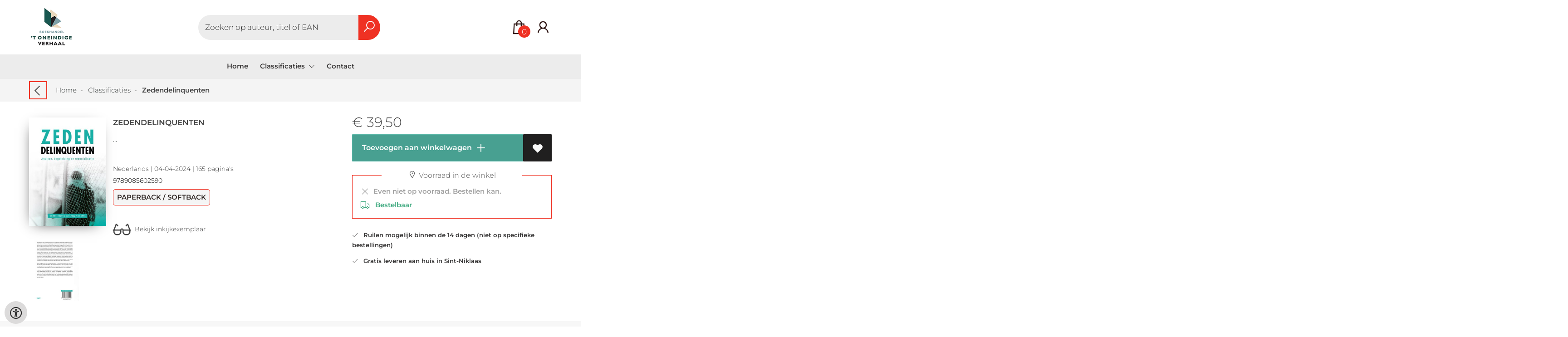

--- FILE ---
content_type: text/html; charset=utf-8
request_url: https://www.oneindigeverhaal.be/nl/boeken/9789085602590/zedendelinquenten-
body_size: 12470
content:
<!DOCTYPE html>
<html lang="nl">
    <head>
        <meta property="og:url"  content="https://www.oneindigeverhaal.be/nl/boeken/9789085602590/zedendelinquenten-" />
        <meta property="og:type" content="website" />
        <meta charset="utf-8">
         
        <link rel="canonical" href="https://www.oneindigeverhaal.be/nl">
                     
        <meta http-equiv="X-UA-Compatible" content="IE=edge" />
        <base href="https://www.oneindigeverhaal.be/" />
        <meta name="description" content="Re-integratie van (ex-)delinquenten in het algemeen roept in de samenleving regelmatig flinke emoties op. Nog lastiger is het wanneer het gaat over zedendelinquenten die, na een detentie of behandeling, moeten terugkeren in de samenleving. Meer nog dan andere delinquenten worden zedendelinquenten gezien als mensen met verwerpelijk gedrag. De terugkeer van zedendelinquenten in de maatschappij, na een vrijheidsstraf of terbeschikkingstelling (tbs), leidt regelmatig tot gevoelens van onveiligheid en maatschappelijke onrust. Dit niet in de laatste plaats als er ook kinderen bij betrokken zijn. Een vaak gehoorde opvatting is dat de gevangenis of tbs-kliniek een soort hotel zou zijn waarin gedetineerden worden verwend en dat hun verblijf best wat onaangenamer gemaakt zou kunnen worden: dat zal ze leren!Slachtoffers, wordt vaak gedacht, dié hebben levenslang. Soms helpt het om uit te leggen dat ook ex-gedetineerden een vorm van levenslang hebben omdat hun omstandigheden tijdens en door de detentie erop achteruit zijn gegaan én dat nazorg en (hulp bij) re-integratie ook bijdragen aan het welzijn van de samenleving.Bij de terugkeer van een ex-zedendelinquent in de samenleving zijn dan ook veel personen en partijen betrokken: het gevangeniswezen of een tbs-kliniek, de reclassering, de politie, soms actiegroepen en het openbaar bestuur, in het bijzonder de burgemeester van de gemeente waar de ex-zedendelinquent zich zal vestigen.In dit boek wordt inzicht gegeven in verschillende vormen van seksuele delinquentie en delinquenten: wie zijn het eigenlijk, wat hebben ze gedaan en hoe groot is de kans op herhaling? Daarnaast komt aan de orde hoe hun terugkeer in de samenleving op een zorgvuldige manier kan worden georganiseerd en wat beter kan worden nagelaten, zodat zowel de zedendelinquent als de samenleving hier baat bij hebben.">
        <meta name="keywords" content="daders van seksueel geweld;zedendelinquenten ">
        <meta property="og:title" content="Zedendelinquenten " />
<meta property="og:description" content="Re-integratie van (ex-)delinquenten in het algemeen roept in de samenleving regelmatig flinke emoties op. Nog lastiger is het wanneer het gaat over zedendelinquenten die, na een detentie of behandeling, moeten terugkeren in de samenleving. Meer nog dan andere delinquenten worden zedendelinquenten gezien als mensen met verwerpelijk gedrag. De terugkeer van zedendelinquenten in de maatschappij, na een vrijheidsstraf of terbeschikkingstelling (tbs), leidt regelmatig tot gevoelens van onveiligheid en maatschappelijke onrust. Dit niet in de laatste plaats als er ook kinderen bij betrokken zijn. Een vaak gehoorde opvatting is dat de gevangenis of tbs-kliniek een soort hotel zou zijn waarin gedetineerden worden verwend en dat hun verblijf best wat onaangenamer gemaakt zou kunnen worden: dat zal ze leren!Slachtoffers, wordt vaak gedacht, dié hebben levenslang. Soms helpt het om uit te leggen dat ook ex-gedetineerden een vorm van levenslang hebben omdat hun omstandigheden tijdens en door de detentie erop achteruit zijn gegaan én dat nazorg en (hulp bij) re-integratie ook bijdragen aan het welzijn van de samenleving.Bij de terugkeer van een ex-zedendelinquent in de samenleving zijn dan ook veel personen en partijen betrokken: het gevangeniswezen of een tbs-kliniek, de reclassering, de politie, soms actiegroepen en het openbaar bestuur, in het bijzonder de burgemeester van de gemeente waar de ex-zedendelinquent zich zal vestigen.In dit boek wordt inzicht gegeven in verschillende vormen van seksuele delinquentie en delinquenten: wie zijn het eigenlijk, wat hebben ze gedaan en hoe groot is de kans op herhaling? Daarnaast komt aan de orde hoe hun terugkeer in de samenleving op een zorgvuldige manier kan worden georganiseerd en wat beter kan worden nagelaten, zodat zowel de zedendelinquent als de samenleving hier baat bij hebben." />
<meta property="og:image" content="https://wscovers1.tlsecure.com/cover?action=img&amp;source=72512&amp;ean=9789085602590&amp;size=m" />
<meta property="og:image:width" content="200" />
<meta property="og:image:height" content="400" />
        
        <title>Zedendelinquenten  | Oneindig Verhaal</title>        <meta name="viewport" content="width=device-width, initial-scale=1.0">
        <meta name="HandheldFriendly" content="true" />
        <meta name="csrf-token" content="5uV0cGGDOuMn4ZjmvgQ2vVtydz5r7YAOwH5nMq5h">
        <link rel="stylesheet" href="/assets-flat/css/72512/customer.css?v=10.2">
                <link rel="preload" as="style" href="https://www.oneindigeverhaal.be/build/assets/app-6hT8HZ_5.css" /><link rel="stylesheet" href="https://www.oneindigeverhaal.be/build/assets/app-6hT8HZ_5.css" />        <link rel="stylesheet" async defer href="/assets-flat/css/plugin-css/line-awesome.min.css?v=10.2">
        <link rel="shortcut icon" alt="Site Favicon" type="image/png" href="/images/72512/favicon.ico"/>
        <link rel="apple-touch-icon" href="/images/72512/logo.png?v=10.2">
        <link rel="stylesheet" href="/assets-flat/css/plugin-css/cookieconsent.css?v=10.2"  type="text/css">
                        <meta name="google-site-verification" content="" />
    <!-- Google Analytics -->
                </head>    
    <body id="mainBody" class="">
        <input type="hidden" id="token" name="_token" value="5uV0cGGDOuMn4ZjmvgQ2vVtydz5r7YAOwH5nMq5h">
        <div class="header">
                <!-- <div class="header-content"> -->
        <header>
            <div class="header-content">
                            <a id="main-logo" style="" tabindex="-1" href="https://www.oneindigeverhaal.be/nl"><img alt="Oneindig Verhaal" title="Oneindig Verhaal" src="/images/72512/logo.png?v=10.2" link rel="apple-touch-icon"> </a>
                                <form action="https://www.oneindigeverhaal.be/nl/zoeken" method="get" id="search">
                                        <input type="hidden" id="classificationSearch"  value="0">
                    <input type="hidden" id="src_publicationDate" name="src_publicationDate" value='*'><input type="hidden" value="search" name="form"><input type="hidden" id="src_lang" name="src_lang" value='nl'><input type="hidden" id="src_publisher" name="src_publisher" value='*'><input type="hidden" name="src_classifications" value='*'><input type="hidden" id="src_result" name="src_result" value="boeken">                    
                    <input tabindex="0" type="text" pattern=".{1,}" required   autocomplete="off" value="" name="q" id="searchbox" aria-label="Text input with dropdown button" placeholder="Zoeken op auteur, titel of EAN ">
                    <button aria-label="button search" type="submit" tabindex="-1" id="btnSearch" class="color-background">
                        <i class="las la-search"></i>
                    </button>                        
                    <input type="hidden" id="src_type" name="src_type" value="*">
                </form>
                <div id="customer-btn" >
                    <div class="customer-btn-dropdown mobile-view">
                        <a tabindex="-1" href="https://www.oneindigeverhaal.be/nl"><i class="las la-home" aria-hidden="true"></i></a>
                    </div>
                    <div class="customer-btn-dropdown mobile-view" id="mobile-search">
                        <a tabindex="-1" onclick="anchor_search('searchbox')"><i class="las la-search" aria-hidden="true"></i></a>
                    </div>
                    <div class="customer-btn-dropdown">
                        <a tabindex="0" class="color-text" href="https://www.oneindigeverhaal.be/nl/winkelwagen"><i class="las la-shopping-bag" aria-hidden="true"></i><span href="https://www.oneindigeverhaal.be/nl/winkelwagen" id="articleCount" >0</span></a>
                    </div>
                                            <div class="customer-btn-dropdown">
                            <a tabindex="0"  href="https://www.oneindigeverhaal.be/nl/login" aria-label="Login"><i class="las la-user" aria-hidden="true"></i></a>
                        </div>
                                                                    <div class="customer-btn-dropdown mobile-view accessibility-button">
                        <a tabindex="0" class="button-accessibility " onclick="toggleAccessibility()"><i class="las la-universal-access" aria-hidden="true"></i></a>
                    </div>
                    <div class="customer-btn-dropdown" id="mobile-menu" onclick="toggleMenuMobile()">
                        <a><label class="menu-icon"><span id="navicon"></span></label></a>
                    </div>
                </div>
                            </div>
                        <nav aria-label="Main Navigation">
                <ul id="menu" role="menubar" aria-label="menu navigation">
                                                                                                            <li class="row" role="none"> 
                                <a tabindex="0" style="animation-duration:250ms"    href="nl" title="Home" data-hover="Home">Home</a>
                            </li>
                                                                                                            <li role="none" class="classification row">
                                <a 
                                tabindex="0" 
                                style="animation-duration:300ms" 
                                class="hoverButton col" 
                                role="menuitem" 
                                data-hover="Classificaties"  
                                href="nl/classificaties"
                                onkeydown="toggleClassificationMenu(event)">Classificaties&nbsp;</a>
                                <span onclick="mobileMenu(this,'classification',false,'menu')" class="mobileMenuButton"><i class="las la-angle-down col" aria-hidden="true"></i></span>
                                <!-- <ul class="dropdown-content hidden classification_mobileMenuDropdown" role="menu"> -->
                                <ul id="menuListClassification" class="hidden mainsub classification_mobileMenuDropdown classificationColumn" role="menu">
                                    <li class="mobile-view mobileMenuBack">
                                        <span class="mobileReturnButton" onclick="mobileMenu(this,'classification',false,'menu')" ><i class="las la-angle-left" aria-hidden="true"></i>&nbsp;terug</span>
                                    </li>
                                                                                                                                                        <li class=" 67188subpage" id="subMenu-67188" role="menuitem">
                                            <a style="animation-duration:200ms" href="nl/classificaties/boeken-voor-kinderen/67188">BOEKEN VOOR KINDEREN</a>
                                                                                                                                        <ul class="secondMenu subSubMenu hidden 67188subpage_mobileMenuDropdown" id="secondMenu-67188">
                                                    <li role="menuitem" class="mobile-view mobileMenuBack">
                                                        <span class="subSubMenuButton mobileReturnButton" onclick="showMenu('67188','secondMenu-67188')" ><i class="las la-angle-left" aria-hidden="true" ></i>&nbsp;terug</span>
                                                    </li>
                                                    <li role="menuitem">
                                                                                                                                                                                                                        <a style="animation-duration:220ms" href="nl/classificaties/kinderboeken-algemeen/67190"  >Kinderboeken algemeen</a>
                                                                                                                                                                                                                            <a style="animation-duration:340ms" href="nl/classificaties/peuter-kleuter-en-prentenboeken-6-jaar/67192"  >Peuter, kleuter en prentenboeken (&lt; 6 jaar)</a>
                                                                                                                                                                                                                            <a style="animation-duration:460ms" href="nl/classificaties/non-fictie-kinderboeken-12-jaar/67194"  >Non-fictie kinderboeken (&lt; 12 jaar)</a>
                                                                                                                                                                                                                            <a style="animation-duration:580ms" href="nl/classificaties/non-fictie-kinderboeken-12-jaar/67196"  >Non-fictie kinderboeken (&gt; 12 jaar)</a>
                                                                                                                                                                                                                            <a style="animation-duration:700ms" href="nl/classificaties/fictie-kinder-en-jeugdboeken/67198"  >Fictie kinder en jeugdboeken</a>
                                                                                                                                                                                                                            <a style="animation-duration:820ms" href="nl/classificaties/poezie-kinderen-en-jongeren/67200"  >Poëzie kinderen en jongeren</a>
                                                                                                                                                                </li>
                                                </ul>       
                                                                                    </li>
                                                                                                                    <li class=" 67202subpage" id="subMenu-67202" role="menuitem">
                                            <a style="animation-duration:300ms" href="nl/classificaties/vrije-tijd/67202">VRIJE TIJD</a>
                                                                                                                                        <ul class="secondMenu subSubMenu hidden 67202subpage_mobileMenuDropdown" id="secondMenu-67202">
                                                    <li role="menuitem" class="mobile-view mobileMenuBack">
                                                        <span class="subSubMenuButton mobileReturnButton" onclick="showMenu('67202','secondMenu-67202')" ><i class="las la-angle-left" aria-hidden="true" ></i>&nbsp;terug</span>
                                                    </li>
                                                    <li role="menuitem">
                                                                                                                                                                                                                        <a style="animation-duration:220ms" href="nl/classificaties/natuur/67204"  >Natuur</a>
                                                                                                                                                                                                                            <a style="animation-duration:340ms" href="nl/classificaties/flora/67206"  >Flora</a>
                                                                                                                                                                                                                            <a style="animation-duration:460ms" href="nl/classificaties/fauna/67208"  >Fauna</a>
                                                                                                                                                                                                                            <a style="animation-duration:580ms" href="nl/classificaties/eten-en-drinken/67210"  >Eten en drinken</a>
                                                                                                                                                                                                                            <a style="animation-duration:700ms" href="nl/classificaties/lifestyle/67212"  >Lifestyle</a>
                                                                                                                                                                                                                            <a style="animation-duration:820ms" href="nl/classificaties/hobby/67214"  >Hobby</a>
                                                                                                                                                                                                                            <a style="animation-duration:940ms" href="nl/classificaties/sport-en-spel/67216"  >Sport en spel</a>
                                                                                                                                                                                                                            <a style="animation-duration:1060ms" href="nl/classificaties/reizen/67218"  >Reizen</a>
                                                                                                                                                                                                                            <a style="animation-duration:1180ms" href="nl/classificaties/muziek/67220"  >Muziek</a>
                                                                                                                                                                </li>
                                                </ul>       
                                                                                    </li>
                                                                                                                    <li class=" 67222subpage" id="subMenu-67222" role="menuitem">
                                            <a style="animation-duration:400ms" href="nl/classificaties/mens-maatschappij/67222">MENS &amp; MAATSCHAPPIJ</a>
                                                                                                                                        <ul class="secondMenu subSubMenu hidden 67222subpage_mobileMenuDropdown" id="secondMenu-67222">
                                                    <li role="menuitem" class="mobile-view mobileMenuBack">
                                                        <span class="subSubMenuButton mobileReturnButton" onclick="showMenu('67222','secondMenu-67222')" ><i class="las la-angle-left" aria-hidden="true" ></i>&nbsp;terug</span>
                                                    </li>
                                                    <li role="menuitem">
                                                                                                                                                                                                                        <a style="animation-duration:220ms" href="nl/classificaties/mens-en-maatschappij-algemeen/67224"  >Mens en maatschappij algemeen</a>
                                                                                                                                                                                                                            <a style="animation-duration:340ms" href="nl/classificaties/psychologie/67226"  >Psychologie</a>
                                                                                                                                                                                                                            <a style="animation-duration:460ms" href="nl/classificaties/theologie/67228"  >Theologie</a>
                                                                                                                                                                                                                            <a style="animation-duration:580ms" href="nl/classificaties/esoterie/67230"  >Esoterie</a>
                                                                                                                                                                                                                            <a style="animation-duration:700ms" href="nl/classificaties/filosofie/67232"  >Filosofie</a>
                                                                                                                                                                                                                            <a style="animation-duration:820ms" href="nl/classificaties/economie-en-bedrijf/67234"  >Economie en bedrijf</a>
                                                                                                                                                                                                                            <a style="animation-duration:940ms" href="nl/classificaties/recht/67236"  >Recht</a>
                                                                                                                                                                                                                            <a style="animation-duration:1060ms" href="nl/classificaties/onderwijs-en-opvoeding/67238"  >Onderwijs en opvoeding</a>
                                                                                                                                                                </li>
                                                </ul>       
                                                                                    </li>
                                                                                                                    <li class=" 67240subpage" id="subMenu-67240" role="menuitem">
                                            <a style="animation-duration:500ms" href="nl/classificaties/wetenschap/67240">WETENSCHAP</a>
                                                                                                                                        <ul class="secondMenu subSubMenu hidden 67240subpage_mobileMenuDropdown" id="secondMenu-67240">
                                                    <li role="menuitem" class="mobile-view mobileMenuBack">
                                                        <span class="subSubMenuButton mobileReturnButton" onclick="showMenu('67240','secondMenu-67240')" ><i class="las la-angle-left" aria-hidden="true" ></i>&nbsp;terug</span>
                                                    </li>
                                                    <li role="menuitem">
                                                                                                                                                                                                                        <a style="animation-duration:220ms" href="nl/classificaties/exacte-wetenschappen-en-natuur/67242"  >Exacte wetenschappen en natuur</a>
                                                                                                                                                                                                                            <a style="animation-duration:340ms" href="nl/classificaties/aardwetenschappen/67244"  >Aardwetenschappen</a>
                                                                                                                                                                                                                            <a style="animation-duration:460ms" href="nl/classificaties/geografie/67246"  >Geografie</a>
                                                                                                                                                                                                                            <a style="animation-duration:580ms" href="nl/classificaties/landbouw-en-natuurlijke-omgeving/67248"  >Landbouw en natuurlijke omgeving</a>
                                                                                                                                                                                                                            <a style="animation-duration:700ms" href="nl/classificaties/technische-wetenschap/67250"  >Technische wetenschap</a>
                                                                                                                                                                                                                            <a style="animation-duration:820ms" href="nl/classificaties/informatica/67252"  >Informatica</a>
                                                                                                                                                                </li>
                                                </ul>       
                                                                                    </li>
                                                                                                                    <li class=" 67254subpage" id="subMenu-67254" role="menuitem">
                                            <a style="animation-duration:600ms" href="nl/classificaties/literaire-fictie-vol/67254">LITERAIRE FICTIE VOL</a>
                                                                                                                                        <ul class="secondMenu subSubMenu hidden 67254subpage_mobileMenuDropdown" id="secondMenu-67254">
                                                    <li role="menuitem" class="mobile-view mobileMenuBack">
                                                        <span class="subSubMenuButton mobileReturnButton" onclick="showMenu('67254','secondMenu-67254')" ><i class="las la-angle-left" aria-hidden="true" ></i>&nbsp;terug</span>
                                                    </li>
                                                    <li role="menuitem">
                                                                                                                                                                                                                        <a style="animation-duration:220ms" href="nl/classificaties/literaire-fictie/67256"  >Literaire fictie</a>
                                                                                                                                                                                                                            <a style="animation-duration:340ms" href="nl/classificaties/spanning/67258"  >Spanning</a>
                                                                                                                                                                                                                            <a style="animation-duration:460ms" href="nl/classificaties/pockets-volwassenen/67260"  >Pockets volwassenen</a>
                                                                                                                                                                </li>
                                                </ul>       
                                                                                    </li>
                                                                                                                    <li class=" 67262subpage" id="subMenu-67262" role="menuitem">
                                            <a style="animation-duration:700ms" href="nl/classificaties/gezondheid/67262">GEZONDHEID</a>
                                                                                                                                        <ul class="secondMenu subSubMenu hidden 67262subpage_mobileMenuDropdown" id="secondMenu-67262">
                                                    <li role="menuitem" class="mobile-view mobileMenuBack">
                                                        <span class="subSubMenuButton mobileReturnButton" onclick="showMenu('67262','secondMenu-67262')" ><i class="las la-angle-left" aria-hidden="true" ></i>&nbsp;terug</span>
                                                    </li>
                                                    <li role="menuitem">
                                                                                                                                                                                                                        <a style="animation-duration:220ms" href="nl/classificaties/gezondheid-algemeen/67264"  >Gezondheid algemeen</a>
                                                                                                                                                                                                                            <a style="animation-duration:340ms" href="nl/classificaties/zwangerschap-en-verzorging/67266"  >Zwangerschap en verzorging</a>
                                                                                                                                                                                                                            <a style="animation-duration:460ms" href="nl/classificaties/geneeskunde/67268"  >Geneeskunde</a>
                                                                                                                                                                                                                            <a style="animation-duration:580ms" href="nl/classificaties/paramedisch/67270"  >Paramedisch</a>
                                                                                                                                                                </li>
                                                </ul>       
                                                                                    </li>
                                                                                                                    <li class=" 67272subpage" id="subMenu-67272" role="menuitem">
                                            <a style="animation-duration:800ms" href="nl/classificaties/literaire-non-fictie-vol/67272">LITERAIRE NON-FICTIE VOL</a>
                                                                                                                                </li>
                                                                                                                    <li class=" 67274subpage" id="subMenu-67274" role="menuitem">
                                            <a style="animation-duration:900ms" href="nl/classificaties/strips-grapghic-novels/67274">STRIPS &amp; GRAPGHIC NOVELS</a>
                                                                                                                                </li>
                                                                                                                    <li class=" 67276subpage" id="subMenu-67276" role="menuitem">
                                            <a style="animation-duration:1000ms" href="nl/classificaties/non-fictie-informatief/67276">NON-FICTIE INFORMATIEF</a>
                                                                                                                                        <ul class="secondMenu subSubMenu hidden 67276subpage_mobileMenuDropdown" id="secondMenu-67276">
                                                    <li role="menuitem" class="mobile-view mobileMenuBack">
                                                        <span class="subSubMenuButton mobileReturnButton" onclick="showMenu('67276','secondMenu-67276')" ><i class="las la-angle-left" aria-hidden="true" ></i>&nbsp;terug</span>
                                                    </li>
                                                    <li role="menuitem">
                                                                                                                                                                                                                        <a style="animation-duration:220ms" href="nl/classificaties/taal-en-cultuur/67278"  >Taal en cultuur</a>
                                                                                                                                                                                                                            <a style="animation-duration:340ms" href="nl/classificaties/regionalia/67280"  >Regionalia</a>
                                                                                                                                                                                                                            <a style="animation-duration:460ms" href="nl/classificaties/naslagwerken/67282"  >Naslagwerken</a>
                                                                                                                                                                                                                            <a style="animation-duration:580ms" href="nl/classificaties/nederlandse-taal-en-letterkunde/67284"  >Nederlandse taal en letterkunde</a>
                                                                                                                                                                                                                            <a style="animation-duration:700ms" href="nl/classificaties/buitenlandse-talen-letterkunde-en-cultuur/67286"  >Buitenlandse talen, letterkunde en cultuur</a>
                                                                                                                                                                </li>
                                                </ul>       
                                                                                    </li>
                                                                                                                    <li class=" 67288subpage" id="subMenu-67288" role="menuitem">
                                            <a style="animation-duration:1100ms" href="nl/classificaties/geschiedenis/67288">GESCHIEDENIS</a>
                                                                                                                                </li>
                                                                                                                    <li class=" 67290subpage" id="subMenu-67290" role="menuitem">
                                            <a style="animation-duration:1200ms" href="nl/classificaties/educatief/67290">EDUCATIEF</a>
                                                                                                                                        <ul class="secondMenu subSubMenu hidden 67290subpage_mobileMenuDropdown" id="secondMenu-67290">
                                                    <li role="menuitem" class="mobile-view mobileMenuBack">
                                                        <span class="subSubMenuButton mobileReturnButton" onclick="showMenu('67290','secondMenu-67290')" ><i class="las la-angle-left" aria-hidden="true" ></i>&nbsp;terug</span>
                                                    </li>
                                                    <li role="menuitem">
                                                                                                                                                                                                                        <a style="animation-duration:220ms" href="nl/classificaties/talen/67292"  >Talen</a>
                                                                                                                                                                                                                            <a style="animation-duration:340ms" href="nl/classificaties/exacte-vakken-en-informatica/67294"  >Exacte vakken en informatica</a>
                                                                                                                                                                                                                            <a style="animation-duration:460ms" href="nl/classificaties/mens-en-maatschappij/67296"  >Mens en maatschappij</a>
                                                                                                                                                                                                                            <a style="animation-duration:580ms" href="nl/classificaties/instrumentaal/67298"  >Instrumentaal</a>
                                                                                                                                                                                                                            <a style="animation-duration:700ms" href="nl/classificaties/kunstzinnig/67300"  >Kunstzinnig</a>
                                                                                                                                                                                                                            <a style="animation-duration:820ms" href="nl/classificaties/economie-recht-en-bedrijfskunde/67302"  >Economie, recht en bedrijfskunde</a>
                                                                                                                                                                                                                            <a style="animation-duration:940ms" href="nl/classificaties/technische-en-nautische-vakken/67304"  >Technische en nautische vakken</a>
                                                                                                                                                                                                                            <a style="animation-duration:1060ms" href="nl/classificaties/gezondheid-lichamelijke-oefening-en-verzorging/67306"  >Gezondheid, lichamelijke oefening en verzorging</a>
                                                                                                                                                                                                                            <a style="animation-duration:1180ms" href="nl/classificaties/basisschool/67308"  >Basisschool</a>
                                                                                                                                                                </li>
                                                </ul>       
                                                                                    </li>
                                                                                                                    <li class=" 67310subpage" id="subMenu-67310" role="menuitem">
                                            <a style="animation-duration:1300ms" href="nl/classificaties/kunst-fotografie/67310">KUNST &amp; FOTOGRAFIE</a>
                                                                                                                                </li>
                                                                    </ul>
                            </li>     
                                                                                                            <li class="row" role="none"> 
                                <a tabindex="0" style="animation-duration:350ms"    href="nl/contact" title="Contact" data-hover="Contact">Contact</a>
                            </li>
                                                
                </ul>
            </nav>
                    </header>
    </div>
 
    <main id="body-content" role="main">
        <div class="container">
	<div id="book-details">
		<div class="breadcrumbs">
    <ul class="items">
		<li class="item previousButton">
			<a class="color-text previous-button" href="javascript:" onclick="history.back()"><i class="las la-angle-left"></i></a>&nbsp;&nbsp;&nbsp;&nbsp;
		</li>
		<li class="item home">
			<a href="https://www.oneindigeverhaal.be" title="Home">Home</a>&nbsp;&nbsp;-&nbsp;&nbsp;
		</li>
				<li class="item">
			<a href="nl/classificaties" title="Classificaties">Classificaties</a>&nbsp;&nbsp;-&nbsp;&nbsp;
		</li>
				<li class="item current">
			<b>Zedendelinquenten </b>
		</li>
	</ul>
</div>
<div id="book-details-top">
			<div id="book-details-left">
				<div id="book-details-top-img">		
					<div id="book-details-top-cover">
													<img id="cover" src="https://wscovers1.tlsecure.com/cover?action=img&source=72512&ean=9789085602590&size=l" class="media-object" alt="">
						<div id="cover-canva" style="display:none">
							<div class="cover-icon"><i class="las la-search"></i></div>
						</div>
					</div>
					
					 
						<img 
						id="resourceItemImg"
						onerror="this.style.display = 'none'" 
						src="https://wscovers1.tlsecure.com/cover?action=img&source=72512&ean=9789085602590&size=lb"  
						height="100">
									</div>
				<div id="book-details-top-infos">
					<h2 class="book-title color-text">Zedendelinquenten </h2>
					<h3><a href="nl/zoeken?q=...&src_publicationDate=*&src_publisher=*&src_lang=nl&src_classifications=*&src_result=...&src_type=*">...</a></h3>
					<br/>
										<p class="color-text small-text">
																														Nederlands 
									 |
																																											04-04-2024 |
																			165 pagina&#039;s
											</p>
					<p class="small-text">
						9789085602590
					</p>
											<p class="product-form-tag small-text">
							Paperback / softback
						</p>
								
					<div id="bookReviewButton"></div>
					<span class="viewSupplierDiscount9789085602590"></span>
					<br/>			
																		<a class="readFirstPages color-text" href="https://api.boekenbank.be/sample_content/9789/085/602/9789085602590_65d83c79b61f2.pdf" target="_blank"><i class="las la-glasses"></i>&nbsp;&nbsp;Bekijk inkijkexemplaar</a>
												
				</div>
			</div>
			<div id="book-details-top-actions">
					
										<p class="color-text">
						 
						<span class="price"> 
							<span class='price-icon'>€</span> 39,50
						</span> 
											</p>
						
					<div class="action-button-cart-product-page">
    <a style="display:none" id="notAvailable9789085602590" href="javascript:" onclick="unableAddToCart('9789085602590')" class="button addToCartButton addToCartButtonDisabled" ><i class="las la-exclamation-circle" aria-hidden="true"></i>&nbsp;&nbsp; Bestelbaar</a>
    <a id="addToCartButton-9789085602590" style=""
        href="javascript:" id="addToCartButton" 
        onclick="showModalCart('addToCartDirect','9789085602590','null')" 
        class="button addToCartButton add-to-cart2">&nbsp;
        Toevoegen aan winkelwagen
        <svg class="arrow-icon" xmlns="http://www.w3.org/2000/svg" width="32" height="32" viewBox="0 0 32 32">
            <g fill="none" stroke="" stroke-width="1.5" stroke-linejoin="round" stroke-miterlimit="10">
                <circle class="arrow-icon--circle" cx="16" cy="16" r="15.12"></circle>
                <path class="plus-icon" d="M16 8v16M8 16h16" stroke="currentColor" stroke-width="2" stroke-linecap="round" stroke-linejoin="round"/>
            </g>
        </svg> 
    </a>
     
        <a tabindex="0" title="Toevoegen aan verlanglijst" class="button add-to-list2" onkeydown="goToLoginPage('nl','login')" onclick="goToLoginPage('nl','login')" type="button"><i class="las la-heart"  aria-hidden="true"></i></a>
    </div>
 
<div class="productStockView">
    <div class="productStockTitle"><i class="las la-map-marker"></i>&nbsp;Voorraad in de winkel</div>
    <div id="storeStockInfo9789085602590"></div>
    <div class="supplierStock" id="supplierStock9789085602590">
         <i class="las la-truck" aria-hidden="true"></i>&nbsp;&nbsp;
                             Bestelbaar
            </span>
            </div>
    <p id="providerStockInfo9789085602590"></p>		
</div>
					<div id="stock-view">
						
													<p><i class="las la-check" aria-hidden="true" ></i>&nbsp;&nbsp;&nbsp;Ruilen mogelijk binnen de 14 dagen (niet op specifieke bestellingen)</p>
							<p><i class="las la-check" aria-hidden="true" ></i>&nbsp;&nbsp;&nbsp;Gratis leveren aan huis in Sint-Niklaas</p>
																</div>
					<div id="relatedBook"></div>
			</div>					
	<br/>
</div>
<div id="book-details-mid">
	<div id="myModal" class="modal">
		<img class="modal-content" id="backCover">
	</div> 
	<div class="clearfix"></div><br/>
	<br/>
</div>
<div id="secondHandView"></div>		<div id="book-additional-details">
    <div id="book-additional-details-content">
        <section class="tabs-wrapper">
				<div class="tabs-container">
					<div class="tabs-block">
						<div class="tabs">
                                                							<input type="radio" name="tabs" id="tab5" checked=&quot;checked&quot; />
							<label for="tab5"><span class="material-icons color-text">Tekst achterflap</span></label>
							<div class="tab">
								<h2>Tekst achterflap</h2>
								<p class="color-text bookResume-text">
                                    Re-integratie van (ex-)delinquenten in het algemeen roept in de samenleving regelmatig flinke emoties op. Nog lastiger is het wanneer het gaat over zedendelinquenten die, na een detentie of behandeling, moeten terugkeren in de samenleving. Meer nog dan andere delinquenten worden zedendelinquenten gezien als mensen met verwerpelijk gedrag. De terugkeer van zedendelinquenten in de maatschappij, na een vrijheidsstraf of terbeschikkingstelling (tbs), leidt regelmatig tot gevoelens van onveiligheid en maatschappelijke onrust. Dit niet in de laatste plaats als er ook kinderen bij betrokken zijn. Een vaak gehoorde opvatting is dat de gevangenis of tbs-kliniek een soort hotel zou zijn waarin gedetineerden worden verwend en dat hun verblijf best wat onaangenamer gemaakt zou kunnen worden: dat zal ze leren!<br><br>Slachtoffers, wordt vaak gedacht, dié hebben levenslang. Soms helpt het om uit te leggen dat ook ex-gedetineerden een vorm van levenslang hebben omdat hun omstandigheden tijdens en door de detentie erop achteruit zijn gegaan én dat nazorg en (hulp bij) re-integratie ook bijdragen aan het welzijn van de samenleving.<br>Bij de terugkeer van een ex-zedendelinquent in de samenleving zijn dan ook veel personen en partijen betrokken: het gevangeniswezen of een tbs-kliniek, de reclassering, de politie, soms actiegroepen en het openbaar bestuur, in het bijzonder de burgemeester van de gemeente waar de ex-zedendelinquent zich zal vestigen.<br><br>In dit boek wordt inzicht gegeven in verschillende vormen van seksuele delinquentie en delinquenten: wie zijn het eigenlijk, wat hebben ze gedaan en hoe groot is de kans op herhaling? Daarnaast komt aan de orde hoe hun terugkeer in de samenleving op een zorgvuldige manier kan worden georganiseerd en wat beter kan worden nagelaten, zodat zowel de zedendelinquent als de samenleving hier baat bij hebben.
                                </p>
							</div>
                                                    							<input type="radio" name="tabs" id="tab3"  />
							<label for="tab3"><span class="material-icons color-text">Beschrijving</span></label>
							<div class="tab">
								<h2>Beschrijving</h2>
								<p class="color-text bookResume-text">
                                    Re-integratie van (ex-)delinquenten in het algemeen roept in de samenleving regelmatig flinke emoties op. Nog lastiger is het wanneer het gaat over zedendelinquenten die, na een detentie of behandeling, moeten terugkeren in de samenleving. Meer nog dan andere delinquenten worden zedendelinquenten gezien als mensen met verwerpelijk gedrag. De terugkeer van zedendelinquenten in de maatschappij, na een vrijheidsstraf of terbeschikkingstelling (tbs), leidt regelmatig tot gevoelens van onveiligheid en maatschappelijke onrust. Dit niet in de laatste plaats als er ook kinderen bij betrokken zijn. Een vaak gehoorde opvatting is dat de gevangenis of tbs-kliniek een soort hotel zou zijn waarin gedetineerden worden verwend en dat hun verblijf best wat onaangenamer gemaakt zou kunnen worden: dat zal ze leren!<br><br>Slachtoffers, wordt vaak gedacht, dié hebben levenslang. Soms helpt het om uit te leggen dat ook ex-gedetineerden een vorm van levenslang hebben omdat hun omstandigheden tijdens en door de detentie erop achteruit zijn gegaan én dat nazorg en (hulp bij) re-integratie ook bijdragen aan het welzijn van de samenleving.<br>Bij de terugkeer van een ex-zedendelinquent in de samenleving zijn dan ook veel personen en partijen betrokken: het gevangeniswezen of een tbs-kliniek, de reclassering, de politie, soms actiegroepen en het openbaar bestuur, in het bijzonder de burgemeester van de gemeente waar de ex-zedendelinquent zich zal vestigen.<br><br>In dit boek wordt inzicht gegeven in verschillende vormen van seksuele delinquentie en delinquenten: wie zijn het eigenlijk, wat hebben ze gedaan en hoe groot is de kans op herhaling? Daarnaast komt aan de orde hoe hun terugkeer in de samenleving op een zorgvuldige manier kan worden georganiseerd en wat beter kan worden nagelaten, zodat zowel de zedendelinquent als de samenleving hier baat bij hebben.
                                </p>
							</div>
                                                                                <input type="radio" name="tabs" id="tabDetails" />
							<label for="tabDetails"><span class="material-icons color-text">Details</span></label>
							<div class="tab">
								<h2>Details</h2>
                                <table class="color-text">
                                                                            <tr><td>EAN :</td><td>9789085602590</td>
                                        </tr>
                                                                                                            <form action="nl/zoeken" method="get"><tr><td>Auteur :</td><td>&nbsp; 
                                        <input type="hidden" id="src_publicationDate" name="src_publicationDate" value='*'>
                                        <input type="hidden" id="src_publisher" name="src_publisher" value='*'>
                                        <input type="hidden" value="search" name="form">
                                        <input type="hidden" id="src_lang" name="src_lang" value='nl'>
                                        <input type="hidden" name="src_classifications" value='*'>
                                        <input type="hidden" id="src_result" name="src_result" value="...">
                                        <input type="hidden"  value="..." name="q">
                                        <input type="hidden"  value="contributors" name="searchType">
                                        <input type="hidden" id="src_type" name="src_type" value="*">
                                        <button style="margin-left: -15px;cursor:pointer;" type="submit"><b>...</b></button>
                                    </td></tr></form>											
                                                                                                                                                    <tr><td>Uitgever :</td><td>SWP</td></tr>
                                                                                                                                                                                        <tr><td>Publicatie datum : &nbsp;</td><td>04-04-2024</td></tr>
                                                                                                                                                            <tr><td>Uitvoering :</td><td>Paperback / softback
                                                                                        </td></tr>
                                                                                                                                                        <tr><td>Taal/Talen :</td>
                                        <td>
                                                                                                                                               Nederlands
                                                                                                                                                                                        </td>
                                    </tr>
                                                                                                                                                                                                                                                            <tr><td>Status :</td><td> Bestelbaar</td></tr>
                                                                            <tr><td>Aantal pagina&#039;s :</td><td>165</td></tr>
                                                                                                                                                    <tr><td>Keywords : &nbsp;</td><td>daders van seksueel geweld;zedendelinquenten </td></tr>
                                                                </table>
							</div>
						</div>
					</div>
				</div>
			</section>
    </div>
    </div>
<div id="myModalSupplier" class="modal fade" style="display:none;">
    <div class="modal-dialog" style="width:80%;">
        <div class="modal-content">
            <div class="modal-header" style="width: 360px;">
                <button type="button" id="closeSupplierModal" class="button-close">
                    <span class="las la-times" aria-hidden="true"></span>
                </button>

                <h4 class="modal-title">Leveranciersinformatie</h4>
            </div>
            <div class="modal-body row">
                <table>
                    
                    
                                    </table>
            </div>
        </div>
    </div>
</div>	</div>
		<div id="sameAuthor"></div>
	<input type="hidden" id="author" value="...">
		<input type="hidden" id="dc" value="72512">
	<input type="hidden" id="url" value="nl/zoeken">
	<input type="hidden" id="bookreviewTranslation" value="">
	<input type="hidden" id="store_have_stock" value="">
	<input type="hidden" id="no_stock_at_all" value="">
	<input type="hidden" id="ean" value="9789085602590">
	<input type="hidden" id="notEbook" value="true">
	<input type="hidden" id="storeStockMoreInfo" value="true">
	<input type="hidden" id="provider" value="70">
	<input type="hidden" id="relatedMaterial" value="501526421">
	<input type="hidden" id="lang" value="nl">
	<input type="hidden" id="slug" value="boeken">
	<input type="hidden" id="availability_of_stock_in" value="Op voorraad bij">
	<input type="hidden" id="availableSupplier" value="Beschikbaar via onze leverancier">
	<input type="hidden" id="shop_stock_more_info" value="De voorraad in de winkel is indicatief">
	<input type="hidden" id="in_stock_by" value="Op voorraad bij">
	<input type="hidden" id="not_in_stock_by" value="Even niet op voorraad. Bestellen kan.&lt;!--">
	<input type="hidden" id="isFulfillmentStock" value="false">
	<input type="hidden" id="getStoreStock" value="true">
	<input type="hidden" id="days" value="dagen">
	<input type="hidden" id="day" value="dag">
	</div>
        <div id="wishlist" class="modal modal-cart" style="opacity:0;visibility:hidden;">
            <div class="modal-dialog">
                <div class="modal-content">
                     <div class="modal_view"></div>
                </div>  
            </div>  
        </div>
        <div id="modal-cart" class="modal modal-cart" style="opacity:0;visibility:hidden;">
            <div class="modal-dialog">
                <div class="modal-content">
                     <div class="modal_view"></div>
                </div>  
            </div>  
        </div> 
        <a id="scrollup" href="javascript:" onclick="backTop()"><i class="las la-angle-up"></i></a>
        <a id="accessibilityButtonFixed" class="mobile-hide button-accessibility " onclick="toggleAccessibility()"><i class="las la-universal-access" aria-hidden="true"></i></a>
    </main>
    </body>
    <!--  -->
        <footer class="footer" role="contentinfo">
    <div class="container">
        <div class="col-md-12 col-xs-12">
            <div class="col-md-3 col-xs-12">
                <h3 class="module-title"><b>Boekhandel &#039;t Oneindige Verhaal</b></h3>
                <h4>BE0671 965 025</h4>
                <b>Adres</b><br/>
                <span>Stationsstraat 68<br />
9100 Sint-Niklaas</span>
                <h5><span><i class="las la-phone"></i></span>&nbsp;<a style="color:inherit;" href="tel:T+F 03/776.52.25"><u>T+F 03/776.52.25</u></a><br/>
                <span><i class="las la-envelope"></i></span>&nbsp;<a style="color:inherit;" href="mailto:info@oneindigeverhaal.be"><u>info@oneindigeverhaal.be</u></a></h5>
            </div>
            <div class="col-md-3 col-xs-12">
                <h3><b>Openingsuren:</b></h3>
                Dinsdag t.e.m. zaterdag doorlopend open van 10 tot 18u (in uitzondering van feestdagen)
                <br/><br/>
                                <a target="_blank" href="https://www.facebook.com/oneindigeverhaal/" aria-label="Facebook"><img alt="Facebook" src="assets-flat/images/facebook.png?v=10.2"></a>&nbsp;&nbsp;&nbsp;
                                                                                            </div>
            <div class="col-md-3 col-xs-12">
                <h3><b></b></h3>
                <h4></h4>
                                <button  class="footer-subscription-button button" type="button" data-cc="show-preferencesModal"><i class="las la-cookie" aria-hidden="true"></i>&nbsp;Mijn cookies beheren</button>
            </div>
            <div class="col-md-3 col-xs-12">
                    <div class="col-md-12 col-sm-4 col-xs-12">
                        <h3><a  href="https://www.oneindigeverhaal.be/nl/algemene-voorwaarden">Algemene voorwaarden</a></h3>
                    </div>
                    <div class="col-md-12 col-sm-4 col-xs-12">
                        <h3><a  href="https://www.oneindigeverhaal.be/nl/privacy-beleid">Privacy beleid</a></h3>
                    </div>
                                        <div class="col-md-12 col-sm-4 col-xs-12">
                                            <h3>Betaling</h3>
                        <h4 >Wij accepteren onderstaande betalingen</h4>
                        <img alt="payment MS logo"  src="/images/72512/paymentMS.png?v=10.2">
                                        </div>
            </div>
        </div>
        <br/>
        <div class="footer-pages col-md-12 col-xs-12 col-lg-12">
                                            </div>
                <center><a href="https://www.titelive.nl" target="_blank" aria-label="Titelive" titelive="titelive"><img alt="Titelive" src="assets-cms/images/powered-by-titelive.png?v=10.2"/> </a></center>
                </div>
</footer>        <script src="/assets-flat/js/jquery.min.js?v=10.2"></script>
    <script src="/assets-flat/js/main.min.js?v=10.2"></script>
    <script>
document.addEventListener('DOMContentLoaded', function () {
  var modal = document.getElementById("myModal"),
      modalImg = document.getElementById("backCover"),
      imgTrigger = document.getElementById("backCoverTrigger"),
      coverCanva = document.getElementById("cover-canva"),
      cover = document.getElementById("cover");

  if (imgTrigger && modal && modalImg) {
    imgTrigger.onclick = function () {
      modalImg.src = this.src;
      modal.style.display = "block";
    };
  }
  if (coverCanva && cover && modal && modalImg) {
    coverCanva.onclick = function () {
      modalImg.src = cover.src;
      modal.style.display = "block";
    };
  }

  var imgs = document.querySelectorAll('.resource-item img, #resourceItemImg');

  imgs.forEach(function(img) {
    if (!img || !img.src) return;

    if (img.dataset.modalBound === '1') return;
    img.dataset.modalBound = '1';

    function openModalWith(src) {
      if (modal && modalImg) {
        modalImg.src = src;
        modal.style.display = 'block';
      } else {
        window.open(src, '_blank', 'noopener');
      }
    }

    img.addEventListener('click', function (e) {
      if (e.target.closest('a')) return;
      openModalWith(img.src);
    });

    img.addEventListener('keydown', function (e) {
      if (e.key === 'Enter' || e.key === ' ') {
        e.preventDefault();
        openModalWith(img.src);
      }
    });

    if (!img.hasAttribute('tabindex')) img.setAttribute('tabindex', '0');
  });

  if (modal) {
    modal.addEventListener('click', function (e) {
      if (e.target === modal) {
        modal.style.display = 'none';
        if (modalImg) modalImg.src = '';
      }
    });
    document.addEventListener('keydown', function (e) {
      if (e.key === 'Escape' && modal.style.display === 'block') {
        modal.style.display = 'none';
        if (modalImg) modalImg.src = '';
      }
    });
  }
  // --- début ajout minimal pour myModalSupplier ---
var supplierModal = document.getElementById('myModalSupplier');
var closeSupplierBtn = document.getElementById('closeSupplierModal');

function showSupplierModal() {
  if (!supplierModal) return;
  supplierModal.style.display = 'block';
  supplierModal.setAttribute('aria-hidden', 'false');
  document.documentElement.style.overflow = 'hidden';
}

function hideSupplierModal() {
  if (!supplierModal) return;
  supplierModal.style.display = 'none';
  supplierModal.setAttribute('aria-hidden', 'true');
  document.documentElement.style.overflow = '';
}

//modal supplier
var supplierBtns = document.querySelectorAll('.supplier-book-detail');
supplierBtns.forEach(function(btn) {
  if (btn.dataset.supplierBound === '1') return;
  btn.dataset.supplierBound = '1';
  btn.addEventListener('click', function(e) {
    e.preventDefault();
    showSupplierModal();
  });
  btn.addEventListener('keydown', function(e) {
    if (e.key === 'Enter' || e.key === ' ') {
      e.preventDefault();
      showSupplierModal();
    }
  });
});

if (closeSupplierBtn) {
  closeSupplierBtn.addEventListener('click', function(e) {
    e.preventDefault();
    hideSupplierModal();
  });
}

if (supplierModal) {
  supplierModal.addEventListener('click', function(e) {
    if (e.target === supplierModal) hideSupplierModal();
  });
  document.addEventListener('keydown', function(e) {
    if (e.key === 'Escape' && supplierModal.style.display === 'block') {
      hideSupplierModal();
    }
  });
}


});

if(document.getElementById('resourceItems')){
  var script = document.createElement('script');
        script.type = 'text/javascript';
        script.src = '/assets-flat/js/swiper.min.js';
        script.onload = function() {
    new Swiper(".swiper-container",{
      slidesPerView: 2,speed:800,spaceBetween:0,loop:!1,loopFillGroupWithBlank:!1,pagination:{el:".swiper-pagination",clickable:!0},navigation:{nextEl:".swiper-button-next",prevEl:".swiper-button-prev"}
    }); 			
  };
  document.head.appendChild(script);
}
</script>

<!-- <script src="/assets-flat/js/product-custom.js?v=10.2"></script> -->
<!-- <script src="/js/mapping/productForm.js"></script> -->
<script>
	if($("#getStoreStock").val()=="true")
	 {
		getStoreAvailability($("#ean").val(),true,2);
	 }
	var showChar = 500;
	var ellipsestext = "...";
	var moretext = "";
	var lesstext = "";
	$('.bookResume-text').each(function() {
		var content = $(this).html();
		if (content.length > showChar) {
			var show_content = content.substr(0, showChar);
			var hide_content = content.substr(showChar, content.length - showChar);
			var html = show_content + '<span class="moreelipses">' + ellipsestext + '</span><span class="remaining-content" style="display:none;">' + hide_content + '</span>&nbsp;&nbsp;<span class="morelink">' + moretext + '</span>';
			$(this).html(html);
		}
	});
	$(".morelink").click(function() {
		if ($(this).hasClass("less")) {
			$(this).removeClass("less");
			$(this).html(moretext);
		} else {
			$(this).addClass("less");
			$(this).html(lesstext);
		}
		$(this).parent().find('.remaining-content, .moreelipses').toggle();
		return false;
	});
</script>
    
                    <script async defer src="/js/cookieconsent.js?v=10.2"></script>
                    <script>
            function updateGtagConsent(cookie) {
                // No Google Analytics configured
            }
            </script>
                <input type="hidden" id="lang" value="nl">
            <input type="hidden" id="contactPage" value="https://www.oneindigeverhaal.be/nl/contact">
    

</html>

--- FILE ---
content_type: text/html; charset=utf-8
request_url: https://www.oneindigeverhaal.be/sameAuthor/get
body_size: 2406
content:
<div class="module-block col-md-12">
    <div class="module-heading">
    <span class="module-title">Boeken van dezelfde auteur</span>
    </div>
    <div class="module-block-container">
        <div class="swiper-container same-author">
            <div class="swiper-wrapper">
                                                                <div class="swiper-slide">
                                                                <div class="bookContainer" data-ean="9789493487390">
    <div class="book-like" id='book-like9789493487390'></div>
    <a href="nl/boeken/9789493487390/de-lijst-van-mijn-leven-suzanne-grotenhuis" title="De lijst van mijn leven ">       
        <img loading="lazy" src="https://wscovers1.tlsecure.com/cover?action=img&source=72512&ean=9789493487390&size=m" alt="De lijst van mijn leven "/>
    </a>
    <span class="price">   
                    <span class='price-icon'>€</span> 22,99
            </span>
        <div class="book-title">
        <a href="nl/boeken/9789493487390/de-lijst-van-mijn-leven-suzanne-grotenhuis" title="De lijst van mijn leven ">De lijst van mijn leven </a>
    </div>
    <div class="author">
        <span>Suzanne Grotenhuis</span>
    </div>
        <div class="action">
        <a href="javascript:"
        onclick="showModalCart('addToCartDirect','9789493487390','null')" 
        title="Toevoegen aan winkelwagen"><i class="las la-shopping-bag"></i></a>
         <a href="https://www.oneindigeverhaal.be/nl/login"  title="Toevoegen aan verlanglijst" class="color-background"><i class="las la-heart"></i></a>
            </div>
</div>                                     </div>
                                <div class="swiper-slide">
                                                                <div class="bookContainer" data-ean="9789044643282">
    <div class="book-like" id='book-like9789044643282'></div>
    <a href="nl/boeken/9789044643282/moet-dwalen-charlotte-mutsaers" title="Moet dwalen ">       
        <img loading="lazy" src="https://wscovers1.tlsecure.com/cover?action=img&source=72512&ean=9789044643282&size=m" alt="Moet dwalen "/>
    </a>
    <span class="price">   
                    <span class='price-icon'>€</span> 24,99
            </span>
        <div class="book-title">
        <a href="nl/boeken/9789044643282/moet-dwalen-charlotte-mutsaers" title="Moet dwalen ">Moet dwalen </a>
    </div>
    <div class="author">
        <span>Charlotte Mutsaers</span>
    </div>
        <div class="action">
        <a href="javascript:"
        onclick="showModalCart('addToCartDirect','9789044643282','null')" 
        title="Toevoegen aan winkelwagen"><i class="las la-shopping-bag"></i></a>
         <a href="https://www.oneindigeverhaal.be/nl/login"  title="Toevoegen aan verlanglijst" class="color-background"><i class="las la-heart"></i></a>
            </div>
</div>                                     </div>
                                <div class="swiper-slide">
                                                                <div class="bookContainer" data-ean="9789038815572">
    <div class="book-like" id='book-like9789038815572'></div>
    <a href="nl/boeken/9789038815572/het-vlees-david-szalay" title="Het vlees ">       
        <img loading="lazy" src="https://wscovers1.tlsecure.com/cover?action=img&source=72512&ean=9789038815572&size=m" alt="Het vlees "/>
    </a>
    <span class="price">   
                    <span class='price-icon'>€</span> 23,99
            </span>
        <div class="book-title">
        <a href="nl/boeken/9789038815572/het-vlees-david-szalay" title="Het vlees ">Het vlees </a>
    </div>
    <div class="author">
        <span>David Szalay</span>
    </div>
        <div class="action">
        <a href="javascript:"
        onclick="showModalCart('addToCartDirect','9789038815572','null')" 
        title="Toevoegen aan winkelwagen"><i class="las la-shopping-bag"></i></a>
         <a href="https://www.oneindigeverhaal.be/nl/login"  title="Toevoegen aan verlanglijst" class="color-background"><i class="las la-heart"></i></a>
            </div>
</div>                                     </div>
                                <div class="swiper-slide">
                                                                <div class="bookContainer" data-ean="9789044535242">
    <div class="book-like" id='book-like9789044535242'></div>
    <a href="nl/boeken/9789044535242/engelenbrood-patti-smith" title="Engelenbrood ">       
        <img loading="lazy" src="https://wscovers1.tlsecure.com/cover?action=img&source=72512&ean=9789044535242&size=m" alt="Engelenbrood "/>
    </a>
    <span class="price">   
                    <span class='price-icon'>€</span> 21,99
            </span>
        <div class="book-title">
        <a href="nl/boeken/9789044535242/engelenbrood-patti-smith" title="Engelenbrood ">Engelenbrood </a>
    </div>
    <div class="author">
        <span>Patti Smith</span>
    </div>
        <div class="action">
        <a href="javascript:"
        onclick="showModalCart('addToCartDirect','9789044535242','null')" 
        title="Toevoegen aan winkelwagen"><i class="las la-shopping-bag"></i></a>
         <a href="https://www.oneindigeverhaal.be/nl/login"  title="Toevoegen aan verlanglijst" class="color-background"><i class="las la-heart"></i></a>
            </div>
</div>                                     </div>
                                <div class="swiper-slide">
                                                                <div class="bookContainer" data-ean="9789493420779">
    <div class="book-like" id='book-like9789493420779'></div>
    <a href="nl/boeken/9789493420779/oroppa-safae-el-khannoussi" title="Oroppa ">       
        <img loading="lazy" src="https://wscovers1.tlsecure.com/cover?action=img&source=72512&ean=9789493420779&size=m" alt="Oroppa "/>
    </a>
    <span class="price">   
                    <span class='price-icon'>€</span> 27,99
            </span>
        <div class="book-title">
        <a href="nl/boeken/9789493420779/oroppa-safae-el-khannoussi" title="Oroppa ">Oroppa </a>
    </div>
    <div class="author">
        <span>Safae el Khannoussi</span>
    </div>
        <div class="action">
        <a href="javascript:"
        onclick="showModalCart('addToCartDirect','9789493420779','null')" 
        title="Toevoegen aan winkelwagen"><i class="las la-shopping-bag"></i></a>
         <a href="https://www.oneindigeverhaal.be/nl/login"  title="Toevoegen aan verlanglijst" class="color-background"><i class="las la-heart"></i></a>
            </div>
</div>                                     </div>
                                <div class="swiper-slide">
                                                                <div class="bookContainer" data-ean="9789403187914">
    <div class="book-like" id='book-like9789403187914'></div>
    <a href="nl/boeken/9789403187914/de-wonderen-jeroen-olyslaegers" title="De wonderen ">       
        <img loading="lazy" src="https://wscovers1.tlsecure.com/cover?action=img&source=72512&ean=9789403187914&size=m" alt="De wonderen "/>
    </a>
    <span class="price">   
                    <span class='price-icon'>€</span> 27,99
            </span>
        <div class="book-title">
        <a href="nl/boeken/9789403187914/de-wonderen-jeroen-olyslaegers" title="De wonderen ">De wonderen </a>
    </div>
    <div class="author">
        <span>Jeroen Olyslaegers</span>
    </div>
        <div class="action">
        <a href="javascript:"
        onclick="showModalCart('addToCartDirect','9789403187914','null')" 
        title="Toevoegen aan winkelwagen"><i class="las la-shopping-bag"></i></a>
         <a href="https://www.oneindigeverhaal.be/nl/login"  title="Toevoegen aan verlanglijst" class="color-background"><i class="las la-heart"></i></a>
            </div>
</div>                                     </div>
                                <div class="swiper-slide">
                                                                <div class="bookContainer" data-ean="9789025318604">
    <div class="book-like" id='book-like9789025318604'></div>
    <a href="nl/boeken/9789025318604/het-geschenk-gaea-schoeters" title="Het geschenk ">       
        <img loading="lazy" src="https://wscovers1.tlsecure.com/cover?action=img&source=72512&ean=9789025318604&size=m" alt="Het geschenk "/>
    </a>
    <span class="price">   
                    <span class='price-icon'>€</span> 19,99
            </span>
        <div class="book-title">
        <a href="nl/boeken/9789025318604/het-geschenk-gaea-schoeters" title="Het geschenk ">Het geschenk </a>
    </div>
    <div class="author">
        <span>Gaea Schoeters</span>
    </div>
        <div class="action">
        <a href="javascript:"
        onclick="showModalCart('addToCartDirect','9789025318604','null')" 
        title="Toevoegen aan winkelwagen"><i class="las la-shopping-bag"></i></a>
         <a href="https://www.oneindigeverhaal.be/nl/login"  title="Toevoegen aan verlanglijst" class="color-background"><i class="las la-heart"></i></a>
            </div>
</div>                                     </div>
                                <div class="swiper-slide">
                                                                <div class="bookContainer" data-ean="9789464104080">
    <div class="book-like" id='book-like9789464104080'></div>
    <a href="nl/boeken/9789464104080/arm-vlaanderen-een-wereldgeschiedenis-maarten-van-ginderachter" title="Arm Vlaanderen. Een wereldgeschiedenis ">       
        <img loading="lazy" src="https://wscovers1.tlsecure.com/cover?action=img&source=72512&ean=9789464104080&size=m" alt="Arm Vlaanderen. Een wereldgeschiedenis "/>
    </a>
    <span class="price">   
                    <span class='price-icon'>€</span> 29,99
            </span>
        <div class="book-title">
        <a href="nl/boeken/9789464104080/arm-vlaanderen-een-wereldgeschiedenis-maarten-van-ginderachter" title="Arm Vlaanderen. Een wereldgeschiedenis ">Arm Vlaanderen. Een wereldgeschiedenis </a>
    </div>
    <div class="author">
        <span>Maarten Van Ginderachter</span>
    </div>
        <div class="action">
        <a href="javascript:"
        onclick="showModalCart('addToCartDirect','9789464104080','null')" 
        title="Toevoegen aan winkelwagen"><i class="las la-shopping-bag"></i></a>
         <a href="https://www.oneindigeverhaal.be/nl/login"  title="Toevoegen aan verlanglijst" class="color-background"><i class="las la-heart"></i></a>
            </div>
</div>                                     </div>
                                <div class="swiper-slide">
                                                                <div class="bookContainer" data-ean="9789020999655">
    <div class="book-like" id='book-like9789020999655'></div>
    <a href="nl/boeken/9789020999655/wachten-een-levenshouding-dirk-de-wachter" title="Wachten, een levenshouding ">       
        <img loading="lazy" src="https://wscovers1.tlsecure.com/cover?action=img&source=72512&ean=9789020999655&size=m" alt="Wachten, een levenshouding "/>
    </a>
    <span class="price">   
                    <span class='price-icon'>€</span> 24,99
            </span>
        <div class="book-title">
        <a href="nl/boeken/9789020999655/wachten-een-levenshouding-dirk-de-wachter" title="Wachten, een levenshouding ">Wachten, een levenshouding </a>
    </div>
    <div class="author">
        <span>Dirk De Wachter</span>
    </div>
        <div class="action">
        <a href="javascript:"
        onclick="showModalCart('addToCartDirect','9789020999655','null')" 
        title="Toevoegen aan winkelwagen"><i class="las la-shopping-bag"></i></a>
         <a href="https://www.oneindigeverhaal.be/nl/login"  title="Toevoegen aan verlanglijst" class="color-background"><i class="las la-heart"></i></a>
            </div>
</div>                                     </div>
                                <div class="swiper-slide">
                                                                <div class="bookContainer" data-ean="9789044660357">
    <div class="book-like" id='book-like9789044660357'></div>
    <a href="nl/boeken/9789044660357/meisjes-van-krijt-lara-taveirne" title="Meisjes van krijt ">       
        <img loading="lazy" src="https://wscovers1.tlsecure.com/cover?action=img&source=72512&ean=9789044660357&size=m" alt="Meisjes van krijt "/>
    </a>
    <span class="price">   
                    <span class='price-icon'>€</span> 22,99
            </span>
        <div class="book-title">
        <a href="nl/boeken/9789044660357/meisjes-van-krijt-lara-taveirne" title="Meisjes van krijt ">Meisjes van krijt </a>
    </div>
    <div class="author">
        <span>Lara Taveirne</span>
    </div>
        <div class="action">
        <a href="javascript:"
        onclick="showModalCart('addToCartDirect','9789044660357','null')" 
        title="Toevoegen aan winkelwagen"><i class="las la-shopping-bag"></i></a>
         <a href="https://www.oneindigeverhaal.be/nl/login"  title="Toevoegen aan verlanglijst" class="color-background"><i class="las la-heart"></i></a>
            </div>
</div>                                     </div>
                                <div class="swiper-slide">
                                                                <div class="bookContainer" data-ean="9789403133843">
    <div class="book-like" id='book-like9789403133843'></div>
    <a href="nl/boeken/9789403133843/vrouwen-in-duistere-tijden-alicja-gescinska" title="Vrouwen in duistere tijden ">       
        <img loading="lazy" src="https://wscovers1.tlsecure.com/cover?action=img&source=72512&ean=9789403133843&size=m" alt="Vrouwen in duistere tijden "/>
    </a>
    <span class="price">   
                    <span class='price-icon'>€</span> 29,99
            </span>
        <div class="book-title">
        <a href="nl/boeken/9789403133843/vrouwen-in-duistere-tijden-alicja-gescinska" title="Vrouwen in duistere tijden ">Vrouwen in duistere tijden </a>
    </div>
    <div class="author">
        <span>Alicja Gescinska</span>
    </div>
        <div class="action">
        <a href="javascript:"
        onclick="showModalCart('addToCartDirect','9789403133843','null')" 
        title="Toevoegen aan winkelwagen"><i class="las la-shopping-bag"></i></a>
         <a href="https://www.oneindigeverhaal.be/nl/login"  title="Toevoegen aan verlanglijst" class="color-background"><i class="las la-heart"></i></a>
            </div>
</div>                                     </div>
                                <div class="swiper-slide">
                                                                <div class="bookContainer" data-ean="9789044654219">
    <div class="book-like" id='book-like9789044654219'></div>
    <a href="nl/boeken/9789044654219/wolf-lara-taveirne" title="Wolf ">       
        <img loading="lazy" src="https://wscovers1.tlsecure.com/cover?action=img&source=72512&ean=9789044654219&size=m" alt="Wolf "/>
    </a>
    <span class="price">   
                    <span class='price-icon'>€</span> 22,99
            </span>
        <div class="book-title">
        <a href="nl/boeken/9789044654219/wolf-lara-taveirne" title="Wolf ">Wolf </a>
    </div>
    <div class="author">
        <span>Lara Taveirne</span>
    </div>
        <div class="action">
        <a href="javascript:"
        onclick="showModalCart('addToCartDirect','9789044654219','null')" 
        title="Toevoegen aan winkelwagen"><i class="las la-shopping-bag"></i></a>
         <a href="https://www.oneindigeverhaal.be/nl/login"  title="Toevoegen aan verlanglijst" class="color-background"><i class="las la-heart"></i></a>
            </div>
</div>                                     </div>
                            </div>
            <div class="swiper-button-next"><span class="las la-angle-right"></span></div><div class="swiper-button-prev"><span class="las la-angle-left"></span></div>     
        </div>  
        </div>  
</div>
